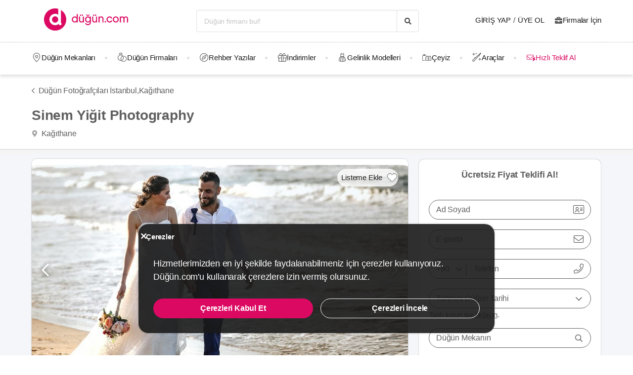

--- FILE ---
content_type: application/javascript
request_url: https://dugun.com/assets/105.js?v=61c6ae5af2a789c2a7fe4
body_size: 1665
content:
(window.webpackJsonp=window.webpackJsonp||[]).push([[105],{"S/BL":function(e,r,t){"use strict";t.r(r);var a=function(){var e=this,r=e.$createElement,t=e._self._c||r;return t("label",{staticClass:"provider-search-input is-block is-full-width"},[t("div",{staticClass:"form__group"},[t("input",e._b({directives:[{name:"model",rawName:"v-model.trim",value:e.value,expression:"value",modifiers:{trim:!0}}],ref:"searchKey",staticClass:"form__input",attrs:{type:"text",placeholder:e.placeholder,autocomplete:"off"},domProps:{value:e.value},on:{input:[function(r){r.target.composing||(e.value=r.target.value.trim())},e.search],blur:[e.validate,function(r){return e.$forceUpdate()}]}},"input",e.$attrs,!1)),e._v(" "),e.label?t("span",{staticClass:"form__label",class:{"form__label--active":e.value||e.showAlwaysLabel}},[e._v("\n      "+e._s(e.label)+"\n    ")]):e._e(),e._v(" "),t("span",{staticClass:"icon-search-regular"})]),e._v(" "),e.providers.length&&!e.provider?t("div",{directives:[{name:"on-clickaway",rawName:"v-on-clickaway",value:e.emptyProviders,expression:"emptyProviders"}],staticClass:"dropdown"},[t("ul",e._l(e.providers,(function(r){return t("li",{key:r.id,staticClass:"item card small",on:{click:function(t){return e.selectProvider(r)}}},[t("div",{staticClass:"card-image"},[t("img",{attrs:{src:r.providerImage,alt:r.name,height:"60",width:"60"}})]),e._v(" "),t("div",{staticClass:"card-content"},[t("h4",[e._v("\n            "+e._s(r.name)+"\n          ")]),e._v(" "),t("p",[e._v("\n            "+e._s(r.city.name)+"\n            "),t("span",{staticClass:"seperator"},[e._v("•")]),e._v("\n            "+e._s(r.category.name)+"\n          ")])])])})),0)]):e._e(),e._v(" "),e.error?t("p",{class:["form__error",{"has-text-white":e.isFormErrorColorWhite}]},[e._v("\n    "+e._s(e.error)+"\n  ")]):e._e()])};a._withStripped=!0;var i=t("vDqi"),s=t.n(i),o=t("Hc5T"),n=t("ta7f"),l=t("x9sl"),c=t("ScV4"),d=t("B0Xu"),u=t("t8Rm"),v={name:"ProviderSearchField",mixins:[o.validationMixin,l.mixin],inheritAttrs:!1,props:{label:{type:String,required:!1},categoryId:{type:[Number,Array],required:!1,default:41},placeholder:{type:String,required:!1},showAlwaysLabel:{type:Boolean,required:!1,default:!1},error:{type:String,required:!1},isFocused:{type:Boolean,default:!0},isFormErrorColorWhite:{type:Boolean,default:!1}},data:()=>({value:null,provider:null,providers:[],errorMessage:null,searchSource:null}),mounted(){this.emptyPlaceholder(),Object(u.isBooleanStatusTruthy)(this.isFocused)&&setTimeout(()=>{this.$refs.searchKey.focus()},1)},validations(){return{value:{...this.$attrs.required&&{required:n.required}}}},methods:{validate(){!1!==this.$v.value.required&&(this.provider?(this.value=this.provider.name,this.$emit("addProvider",{type:"id",data:this.provider.id})):this.$emit("addProvider",{type:"name",data:this.value}))},async search(){try{if(this.provider=null,!0===this.$refs.searchKey.required&&(this.errorMessage="",this.$emit("resetError")),this.$refs.searchKey.value.length<3)return void(this.providers=[]);this.searchSource&&this.searchSource.cancel(),this.searchSource=s.a.CancelToken.source();const e={name:this.$refs.searchKey.value,autocomplete:!0,limit:5};Array.isArray(this.categoryId)?e.categoryIds=this.categoryId:e.categoryId=this.categoryId;const r=await c.a.get(this.$options.filters.url("dugun_api_provider_search"),{cancelToken:this.searchSource.token,params:e});this.providers=r.data.data}catch(e){}},selectProvider(e){d.a.$emit("show-couple-providers-modal",{name:e.name,modalActive:!1,selectIsOpened:!0}),this.provider=e,this.value=e.name},emptyProviders(){this.providers=[]},emptyPlaceholder(){""===this.$refs.searchKey.value&&(this.$refs.searchKey.placeholder="")}}},h=t("KHd+"),p=Object(h.a)(v,a,[],!1,null,null,null);p.options.__file="assets/js/common/components/fields/ProviderSearchField.vue";r.default=p.exports},x9sl:function(e,r,t){"use strict";var a=t("oCYn");a="default"in a?a.default:a;/^2\./.test(a.version)||a.util.warn("VueClickaway 2.2.2 only supports Vue 2.x, and does not support Vue "+a.version);var i="_vue_clickaway_handler";function s(e,r,t){o(e);var a=t.context,s=r.value;if("function"==typeof s){var n=!1;setTimeout((function(){n=!0}),0),e[i]=function(r){var t=r.path||(r.composedPath?r.composedPath():void 0);if(n&&(t?t.indexOf(e)<0:!e.contains(r.target)))return s.call(a,r)},document.documentElement.addEventListener("click",e[i],!1)}}function o(e){document.documentElement.removeEventListener("click",e[i],!1),delete e[i]}var n={bind:s,update:function(e,r){r.value!==r.oldValue&&s(e,r)},unbind:o},l={directives:{onClickaway:n}};r.version="2.2.2",r.directive=n,r.mixin=l}}]);

--- FILE ---
content_type: application/javascript
request_url: https://dugun.com/assets/43.js?v=686c2be484a68f66aae76
body_size: 1320
content:
(window.webpackJsonp=window.webpackJsonp||[]).push([[43],{"/dqN":function(e,t,n){"use strict";n.r(t);var a=n("t8Rm");const o=document.querySelectorAll(".js-yandex-map-load-button");o.length>0&&o.forEach(e=>{e.addEventListener("click",async()=>{await Object(a.yieldToMain)();const{latitude:t,longitude:n,hintContent:o}=e.dataset;!function(e,t){const n=document.getElementById("js-yandex-map"),a=document.querySelector(".provider-map__temp-container");if(!n)return void console.warn("Yandex map selector not found");const o=document.createElement("script");o.type="text/javascript",o.src=`https://api-maps.yandex.ru/2.1/?lang=${config.language}`,[...document.querySelectorAll("script")].filter(e=>e.src===o.src).length||document.body.appendChild(o),o.onload=()=>ymaps.ready(()=>{n.style.display="block",a.style.display="none";const o=new ymaps.Map("js-yandex-map",{center:[e,t],zoom:12,controls:["largeMapDefaultSet"]}),s=new ymaps.Placemark([e,t],null,{iconLayout:"default#image",iconImageHref:"[data-uri]",imageSize:[43,55]});o.geoObjects.add(s),o.container.fitToViewport()})}(t,n)})});const s=document.querySelectorAll(".js-open-street-map-load-button");s.length>0&&s.forEach(e=>{e.addEventListener("click",()=>{const{latitude:t,longitude:n,hintContent:a}=e.dataset;!function(e,t){const n=document.getElementById("open-street-map"),a=document.querySelector(".provider-map__temp-container");if(!n)return void console.warn("Open Street map selector not found");const o=document.createElement("script");o.type="text/javascript",o.src="https://cdnjs.cloudflare.com/ajax/libs/openlayers/2.13.1/OpenLayers.js",document.body.appendChild(o),o.onload=()=>{n.style.display="block",a.style.display="none";const o=new OpenLayers.Map("open-street-map"),s=new OpenLayers.Icon("/assets/images/icons/marker-active.png",new OpenLayers.Size(27,36));o.addLayer(new OpenLayers.Layer.OSM("OpenStreetMap",["https://a.tile.openstreetmap.org/${z}/${x}/${y}.png","https://b.tile.openstreetmap.org/${z}/${x}/${y}.png","https://c.tile.openstreetmap.org/${z}/${x}/${y}.png"],null));const c=new OpenLayers.LonLat(t,e).transform(new OpenLayers.Projection("EPSG:4326"),o.getProjectionObject()),r=new OpenLayers.Layer.Markers("Markers");o.addLayer(r),r.addMarker(new OpenLayers.Marker(c,s)),o.setCenter(c,12)}}(t,n)})})}}]);

--- FILE ---
content_type: image/svg+xml
request_url: https://dugun.com/assets/images/logo/dugun.svg
body_size: 1695
content:
<svg xmlns="http://www.w3.org/2000/svg" xmlns:xlink="http://www.w3.org/1999/xlink" class="brand-logo" width="180" height="45" viewBox="0 0 180 45">
  <defs>
    <clipPath id="clip-DESKTOP-dugun-com">
      <rect width="180" height="45"/>
    </clipPath>
  </defs>
  <g id="DESKTOP-dugun-com" clip-path="url(#clip-DESKTOP-dugun-com)">
    <g id="dugun-com-logo-v1-1133x300">
      <g id="Group_85" data-name="Group 85" transform="translate(-0.017 -0.01)">
        <circle id="Ellipse_10" data-name="Ellipse 10" cx="22.5" cy="22.5" r="22.5" transform="translate(0.017 0.01)" fill="#fff"/>
        <g id="Group_32" data-name="Group 32">
          <path id="Path_13" data-name="Path 13" d="M239.455,375.174V400.26a1.857,1.857,0,0,0,.146.729,1.877,1.877,0,0,0,.4.6h0a2.625,2.625,0,1,1-3.713,3.713,7.137,7.137,0,0,1-1.269-1.725,11.631,11.631,0,1,1-.818-18.851V372.86a22.506,22.506,0,1,0,5.25,2.315Z" transform="translate(-205.313 -371.931)" fill="#db0962"/>
          <path id="Path_14" data-name="Path 14" d="M257.222,415.47a6.381,6.381,0,1,0,2.807,2.313A6.38,6.38,0,0,0,257.222,415.47Z" transform="translate(-232.224 -398.835)" fill="#db0962"/>
        </g>
        <g id="Group_33" data-name="Group 33" transform="translate(56.267 11.389)">
          <path id="Path_15" data-name="Path 15" d="M365.167,409a5.106,5.106,0,0,0-3.8-1.792,5.765,5.765,0,0,0-4.254,1.836,6.559,6.559,0,0,0,0,8.793,5.777,5.777,0,0,0,4.254,1.825,5.066,5.066,0,0,0,3.864-1.881v1.589h2.126V402.344h-2.194Zm-3.8,8.627a3.557,3.557,0,0,1-2.66-1.216,4.391,4.391,0,0,1-1.092-2.941,4.463,4.463,0,0,1,1.092-2.981,3.543,3.543,0,0,1,2.66-1.221,3.62,3.62,0,0,1,2.667,1.223,4.409,4.409,0,0,1,1.13,2.979,4.341,4.341,0,0,1-1.13,2.94A3.636,3.636,0,0,1,361.371,417.622Z" transform="translate(-355.425 -402.344)" fill="#db0962"/>
          <path id="Path_16" data-name="Path 16" d="M402.008,423.335a2.806,2.806,0,0,1-2.875,2.874,2.605,2.605,0,0,1-2.017-.792,3.094,3.094,0,0,1-.7-2.128v-7.206h-2.171V423.2a5.368,5.368,0,0,0,1.2,3.606,4.361,4.361,0,0,0,3.4,1.417,4.449,4.449,0,0,0,3.235-1.313v1.043H404.2V416.084h-2.194Z" transform="translate(-379.688 -410.932)" fill="#db0962"/>
          <path id="Path_17" data-name="Path 17" d="M401.494,407.909V405.4h-2.329v2.509h2.329Z" transform="translate(-382.762 -404.253)" fill="#db0962"/>
          <path id="Path_18" data-name="Path 18" d="M411.6,407.909V405.4h-2.351v2.509H411.6Z" transform="translate(-389.063 -404.253)" fill="#db0962"/>
          <path id="Path_19" data-name="Path 19" d="M433.749,406.413a4.025,4.025,0,0,0,5.007,0,3.153,3.153,0,0,0,1.057-2.183l.01-.15h-1.228l-.026.107a1.817,1.817,0,0,1-.69,1.109,2.752,2.752,0,0,1-1.626.4,2.435,2.435,0,0,1-1.438-.405,2.167,2.167,0,0,1-.792-1.119l-.032-.1h-1.31l.01.15A3.156,3.156,0,0,0,433.749,406.413Z" transform="translate(-403.711 -403.428)" fill="#db0962"/>
          <path id="Path_20" data-name="Path 20" d="M436.333,417.164a5.1,5.1,0,0,0-3.864-1.865,5.764,5.764,0,0,0-4.254,1.836,6.559,6.559,0,0,0,0,8.793,5.776,5.776,0,0,0,4.254,1.825,5.106,5.106,0,0,0,3.8-1.792v.819a4.783,4.783,0,0,1-.882,2.893,3.6,3.6,0,0,1-3.027,1.354,4.552,4.552,0,0,1-1.712-.328,2.97,2.97,0,0,1-1.624-1.567l-.037-.084h-2.274l.043.174a4.889,4.889,0,0,0,1.98,2.88,6.3,6.3,0,0,0,3.624,1.052,5.96,5.96,0,0,0,4.416-1.768,6.533,6.533,0,0,0,1.687-4.605V415.593h-2.126Zm-3.864,8.554a3.558,3.558,0,0,1-2.66-1.216,4.39,4.39,0,0,1-1.092-2.94,4.462,4.462,0,0,1,1.092-2.981,3.543,3.543,0,0,1,2.66-1.221,3.619,3.619,0,0,1,2.667,1.223,4.408,4.408,0,0,1,1.13,2.979,4.34,4.34,0,0,1-1.13,2.94,3.635,3.635,0,0,1-2.667,1.216Z" transform="translate(-399.861 -410.44)" fill="#db0962"/>
          <path id="Path_21" data-name="Path 21" d="M472.414,407.909V405.4h-2.329v2.509h2.329Z" transform="translate(-427.087 -404.253)" fill="#db0962"/>
          <path id="Path_22" data-name="Path 22" d="M482.516,407.909V405.4h-2.351v2.509h2.351Z" transform="translate(-433.387 -404.253)" fill="#db0962"/>
          <path id="Path_23" data-name="Path 23" d="M472.928,423.335a2.806,2.806,0,0,1-2.874,2.874,2.6,2.6,0,0,1-2.016-.792,3.1,3.1,0,0,1-.7-2.128v-7.206h-2.171V423.2a5.368,5.368,0,0,0,1.2,3.606,4.362,4.362,0,0,0,3.4,1.417A4.449,4.449,0,0,0,473,426.91v1.043h2.126V416.084h-2.195Z" transform="translate(-424.012 -410.932)" fill="#db0962"/>
          <path id="Path_24" data-name="Path 24" d="M505.085,415.3a4.433,4.433,0,0,0-3.234,1.33V415.59h-2.126v11.869h2.194V420.23a2.817,2.817,0,0,1,2.9-2.9,2.544,2.544,0,0,1,2,.826,3.163,3.163,0,0,1,.691,2.115v7.184h2.171v-7.116a5.407,5.407,0,0,0-1.2-3.625A4.36,4.36,0,0,0,505.085,415.3Z" transform="translate(-445.612 -410.438)" fill="#db0962"/>
          <path id="Path_25" data-name="Path 25" d="M532.784,443.4h2.531v-2.6h-2.531Z" transform="translate(-466.274 -426.378)" fill="#db0962"/>
          <path id="Path_26" data-name="Path 26" d="M548.626,417.341a3.584,3.584,0,0,1,3.228,2.039l.039.076h2.329l-.063-.186a5.681,5.681,0,0,0-5.534-3.966,5.793,5.793,0,0,0-4.2,1.835,6.377,6.377,0,0,0-1.743,4.4,6.3,6.3,0,0,0,1.745,4.381,5.814,5.814,0,0,0,4.2,1.812,5.662,5.662,0,0,0,5.534-3.967l.06-.184h-2.328l-.039.078a3.541,3.541,0,0,1-5.871.829,4.371,4.371,0,0,1-1.108-2.949,4.452,4.452,0,0,1,1.109-2.972A3.55,3.55,0,0,1,548.626,417.341Z" transform="translate(-472.458 -410.445)" fill="#db0962"/>
          <path id="Path_27" data-name="Path 27" d="M582.368,415.3a5.8,5.8,0,0,0-4.248,1.839,6.417,6.417,0,0,0-1.721,4.422,6.275,6.275,0,0,0,1.721,4.361,5.9,5.9,0,0,0,8.5,0,6.281,6.281,0,0,0,1.713-4.361,6.424,6.424,0,0,0-1.712-4.422A5.8,5.8,0,0,0,582.368,415.3Zm0,10.395a3.578,3.578,0,0,1-2.644-1.206,4.337,4.337,0,0,1-1.108-2.929,4.487,4.487,0,0,1,1.109-2.992,3.471,3.471,0,0,1,5.306,0,4.474,4.474,0,0,1,1.112,2.991,4.325,4.325,0,0,1-1.11,2.929,3.608,3.608,0,0,1-2.665,1.207Z" transform="translate(-493.532 -410.44)" fill="#db0962"/>
          <path id="Path_28" data-name="Path 28" d="M629.549,416.62a4.558,4.558,0,0,0-6.878.54,4.071,4.071,0,0,0-3.58-1.857,3.886,3.886,0,0,0-2.941,1.3V415.6h-2.127v11.869h2.194v-7.229a3.067,3.067,0,0,1,.746-2.074,2.463,2.463,0,0,1,1.858-.823,2.329,2.329,0,0,1,1.841.728,3.019,3.019,0,0,1,.629,2.034v7.364h2.171v-7.229a3.088,3.088,0,0,1,.735-2.075,2.43,2.43,0,0,1,1.847-.822,2.358,2.358,0,0,1,1.877.728,3.027,3.027,0,0,1,.615,2.034v7.364h2.193v-7.319A5.135,5.135,0,0,0,629.549,416.62Z" transform="translate(-517.048 -410.443)" fill="#db0962"/>
        </g>
      </g>
    </g>
  </g>
</svg>


--- FILE ---
content_type: application/javascript
request_url: https://dugun.com/assets/bundles/bazingajstranslation/js/translator.min.302d6098.js
body_size: 1781
content:
/**
 * @author William DURAND <william.durand1@gmail.com>
 * @license MIT Licensed
 */
!function(e,a){"object"==typeof module&&module.exports?module.exports=a(require("intl-messageformat")):"function"==typeof define&&define.amd?define(["intl-messageformat"],a):e.Translator=a(e.IntlMessageFormat)}("undefined"!=typeof self?self:this,function(e){"use strict";function a(e,a){var s,n=g.placeHolderPrefix,r=g.placeHolderSuffix;for(s in a){var t=new RegExp(n+s+r,"g");if(t.test(e)){var c=String(a[s]).replace(new RegExp("\\$","g"),"$$$$");e=e.replace(t,c)}}return e}function s(e,a,s,r,t,c){var i=s||r||t,l=a,u=c||{},d=i.split("_")[0];if(u.isICU=!1,!(i in o))if(d in o)i=d;else{if(!(t in o))return e;i=t}if(void 0===l||null===l)for(var h=0;h<f.length;h++)if(n(i,f[h],e)||n(d,f[h],e)||n(t,f[h],e)){l=f[h].replace(p,"");break}if(n(i,l+p,e))return u.isICU=!0,o[i][l+p][e];if(n(i,l,e))return o[i][l][e];for(var m,g,v,b;i.length>2&&(m=i.length,g=i.split(/[\s_]+/),v=g[g.length-1],b=v.length,1!==g.length);)if(i=i.substring(0,m-(b+1)),n(i,l,e))return o[i][l][e];return n(t,l,e)?o[t][l][e]:e}function n(e,a,s){return e in o&&(a in o[e]&&s in o[e][a])}function r(e,a,s){var n,r,i=[],l=[],o=e.split(g.pluralSeparator),u=[];for(n=0;n<o.length;n++){var f=o[n];h.test(f)?(u=f.match(h),i[u[0]]=u[u.length-1]):d.test(f)?(u=f.match(d),l.push(u[1])):l.push(f)}for(r in i)if(m.test(r))if(u=r.match(m),u[1]){var p,v=u[2].split(",");for(p in v)if(a==v[p])return i[r]}else{var b=t(u[4]),I=t(u[5]);if(("["===u[3]?a>=b:a>b)&&("]"===u[6]?a<=I:a<I))return i[r]}return l[c(a,s)]||l[0]||void 0}function t(e){return"-Inf"===e?Number.NEGATIVE_INFINITY:"+Inf"===e||"Inf"===e?Number.POSITIVE_INFINITY:parseInt(e,10)}function c(e,a){var s=a;switch("pt_BR"===s&&(s="xbr"),s.length>3&&(s=s.split("_")[0]),s){case"bo":case"dz":case"id":case"ja":case"jv":case"ka":case"km":case"kn":case"ko":case"ms":case"th":case"tr":case"vi":case"zh":return 0;case"af":case"az":case"bn":case"bg":case"ca":case"da":case"de":case"el":case"en":case"eo":case"es":case"et":case"eu":case"fa":case"fi":case"fo":case"fur":case"fy":case"gl":case"gu":case"ha":case"he":case"hu":case"is":case"it":case"ku":case"lb":case"ml":case"mn":case"mr":case"nah":case"nb":case"ne":case"nl":case"nn":case"no":case"om":case"or":case"pa":case"pap":case"ps":case"pt":case"so":case"sq":case"sv":case"sw":case"ta":case"te":case"tk":case"ur":case"zu":return 1==e?0:1;case"am":case"bh":case"fil":case"fr":case"gun":case"hi":case"ln":case"mg":case"nso":case"xbr":case"ti":case"wa":return 0===e||1==e?0:1;case"be":case"bs":case"hr":case"ru":case"sr":case"uk":return e%10==1&&e%100!=11?0:e%10>=2&&e%10<=4&&(e%100<10||e%100>=20)?1:2;case"cs":case"sk":return 1==e?0:e>=2&&e<=4?1:2;case"ga":return 1==e?0:2==e?1:2;case"lt":return e%10==1&&e%100!=11?0:e%10>=2&&(e%100<10||e%100>=20)?1:2;case"sl":return e%100==1?0:e%100==2?1:e%100==3||e%100==4?2:3;case"mk":return e%10==1?0:1;case"mt":return 1==e?0:0===e||e%100>1&&e%100<11?1:e%100>10&&e%100<20?2:3;case"lv":return 0===e?0:e%10==1&&e%100!=11?1:2;case"pl":return 1==e?0:e%10>=2&&e%10<=4&&(e%100<12||e%100>14)?1:2;case"cy":return 1==e?0:2==e?1:8==e||11==e?2:3;case"ro":return 1==e?0:0===e||e%100>0&&e%100<20?1:2;case"ar":return 0===e?0:1==e?1:2==e?2:e>=3&&e<=10?3:e>=11&&e<=99?4:5;default:return 0}}function i(e,a){for(var s=0;s<e.length;s++)if(a===e[s])return!0;return!1}function l(){return"undefined"!=typeof document?document.documentElement.lang.replace("-","_"):u}var o={},u="en",f=[],d=new RegExp(/^\w+\: +(.+)$/),h=new RegExp(/^\s*((\{\s*(\-?\d+[\s*,\s*\-?\d+]*)\s*\})|([\[\]])\s*(-Inf|\-?\d+)\s*,\s*(\+?Inf|\-?\d+)\s*([\[\]]))\s?(.+?)$/),m=new RegExp(/^\s*(\{\s*(\-?\d+[\s*,\s*\-?\d+]*)\s*\})|([\[\]])\s*(-Inf|\-?\d+)\s*,\s*(\+?Inf|\-?\d+)\s*([\[\]])/),p="+intl-icu",g={locale:l(),fallback:u,placeHolderPrefix:"%",placeHolderSuffix:"%",defaultDomain:"messages",pluralSeparator:"|",add:function(e,a,s,n){var r=n||this.locale||this.fallback,t=s||this.defaultDomain;return o[r]||(o[r]={}),o[r][t]||(o[r][t]={}),o[r][t][e]=a,!1===i(f,t)&&f.push(t),this},trans:function(n,r,t,c){var i={},l=s(n,t,c,this.locale,this.fallback,i);if(i.isICU){if(void 0===e)throw new Error('The dependency "IntlMessageFormat" is required to use ICU MessageFormat but it has not been found. Please read https://github.com/willdurand/BazingaJsTranslationBundle/blob/master/Resources/doc/index.md#using-icu-messageformat');return new e.IntlMessageFormat(l,void 0,void 0,{ignoreTag:!0}).format(r||{})}return a(l,r||{})},transChoice:function(e,n,t,c,i){var l=s(e,c,i,this.locale,this.fallback),o=parseInt(n,10);return t=t||{},void 0===t.count&&(t.count=n),void 0===l||isNaN(o)||(l=r(l,o,i||this.locale||this.fallback)),a(l,t)},fromJSON:function(e){if("string"==typeof e&&(e=JSON.parse(e)),e.locale&&(this.locale=e.locale),e.fallback&&(this.fallback=e.fallback),e.defaultDomain&&(this.defaultDomain=e.defaultDomain),e.translations)for(var a in e.translations)for(var s in e.translations[a])for(var n in e.translations[a][s])this.add(n,e.translations[a][s][n],s,a);return this},reset:function(){o={},f=[],this.locale=l()}};return g});